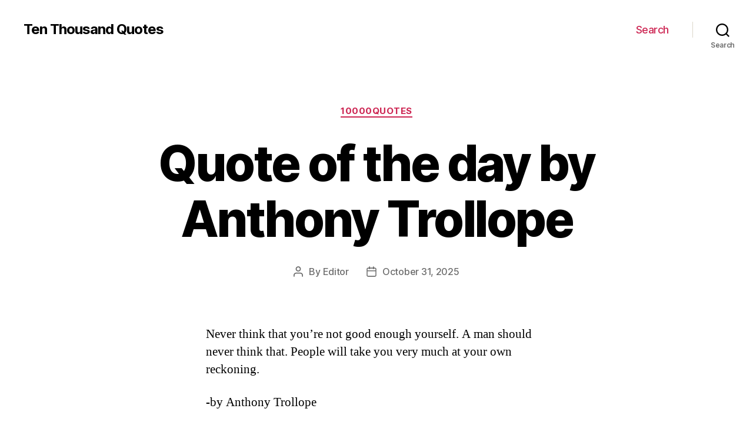

--- FILE ---
content_type: text/html; charset=utf-8
request_url: https://www.google.com/recaptcha/api2/aframe
body_size: 267
content:
<!DOCTYPE HTML><html><head><meta http-equiv="content-type" content="text/html; charset=UTF-8"></head><body><script nonce="K-YYFhKdupBdubJ8FqC2WA">/** Anti-fraud and anti-abuse applications only. See google.com/recaptcha */ try{var clients={'sodar':'https://pagead2.googlesyndication.com/pagead/sodar?'};window.addEventListener("message",function(a){try{if(a.source===window.parent){var b=JSON.parse(a.data);var c=clients[b['id']];if(c){var d=document.createElement('img');d.src=c+b['params']+'&rc='+(localStorage.getItem("rc::a")?sessionStorage.getItem("rc::b"):"");window.document.body.appendChild(d);sessionStorage.setItem("rc::e",parseInt(sessionStorage.getItem("rc::e")||0)+1);localStorage.setItem("rc::h",'1769143370680');}}}catch(b){}});window.parent.postMessage("_grecaptcha_ready", "*");}catch(b){}</script></body></html>